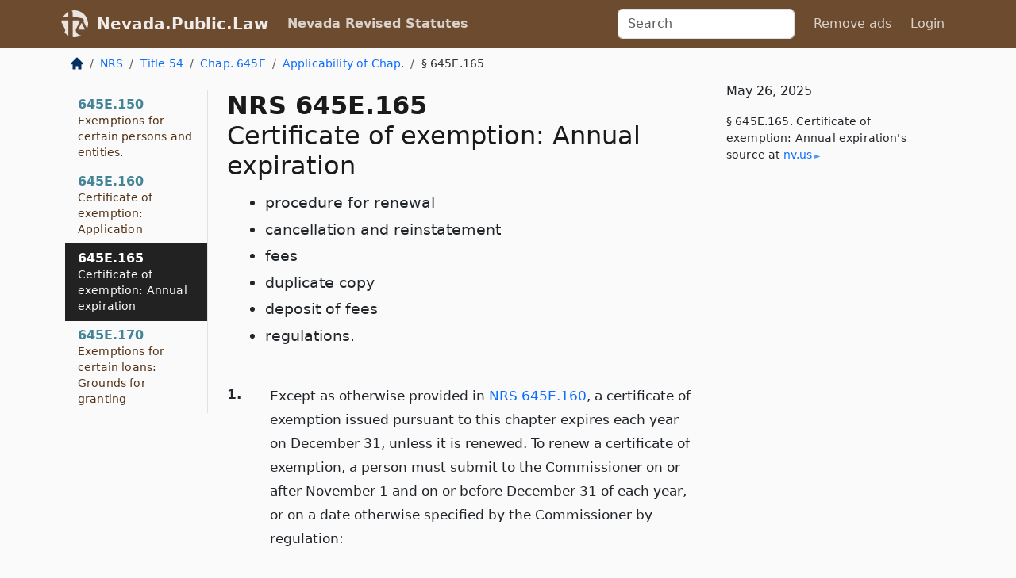

--- FILE ---
content_type: text/html; charset=utf-8
request_url: https://nevada.public.law/statutes/nrs_645e.165
body_size: 5865
content:
<!DOCTYPE html>
<html lang='en'>
<head>
<meta charset='utf-8'>
<meta content='width=device-width, initial-scale=1, shrink-to-fit=no' name='viewport'>
<meta content='ie=edge' http-equiv='x-ua-compatible'>
  <!-- Google tag (gtag.js) -->
  <script async src="https://www.googletagmanager.com/gtag/js?id=G-H4FE23NSBJ" crossorigin="anonymous"></script>
  <script>
    window.dataLayer = window.dataLayer || [];
    function gtag(){dataLayer.push(arguments);}
    gtag('js', new Date());

    gtag('config', 'G-H4FE23NSBJ');
  </script>

<!-- Metadata -->
<title>NRS 645E.165 – Certificate of exemption: Annual expiration</title>
<meta content='Except as otherwise provided in NRS 645E.160, a certificate of exemption issued pursuant to this chapter expires each year on December 31,…' name='description'>

<link rel="canonical" href="https://nevada.public.law/statutes/nrs_645e.165">

    <!-- Twitter Meta Tags -->
    <meta name="twitter:card"        content="summary">
    <meta name="twitter:site"        content="@law_is_code">
    <meta name="twitter:title"       content="NRS 645E.165 – Certificate of exemption: Annual expiration">
    <meta name="twitter:description" content="Except as otherwise provided in NRS 645E.160, a certificate of exemption issued pursuant to this chapter expires each year on December 31,…">

    <!-- Facebook Meta Tags -->
    <meta property="og:type"         content="article">
    <meta property="og:url"          content="https://nevada.public.law/statutes/nrs_645e.165">
    <meta property="og:title"        content="NRS 645E.165 – Certificate of exemption: Annual expiration">
    <meta property="og:determiner"   content="the">
    <meta property="og:description"  content="Except as otherwise provided in NRS 645E.160, a certificate of exemption issued pursuant to this chapter expires each year on December 31,…">

    <meta property="article:author"  content="Nev. Legislature">

    <meta property="article:section" content="Professions, Occupations and Businesses">

    <!-- Apple Meta Tags -->
    <meta property="og:site_name"     content="Nevada.Public.Law">

    <!-- LinkedIn Meta Tags -->
    <meta property="og:title"        content="NRS 645E.165 – Certificate of exemption: Annual expiration" name="title">

        <!-- Jurisdiction Icon -->

        <meta name="twitter:image"       content="https://nevada.public.law/assets/jurisdiction/nevada-c954d87af14b523b19b292236af483242aa1ca9007e0b96080fd9afcd3928858.png">
        <meta name="twitter:image:alt"   content="Nevada icon">
        
        <link rel="apple-touch-icon"     href="https://nevada.public.law/assets/jurisdiction/256x256/nevada-178e7f7dd689fa81d78879372c59764dd65e7a08331c87f39f8232d2a004a913.png" sizes="256x256" >
        <meta property="og:image"        content="https://nevada.public.law/assets/jurisdiction/256x256/nevada-178e7f7dd689fa81d78879372c59764dd65e7a08331c87f39f8232d2a004a913.png">
        <meta property="og:image:type"   content="image/png">
        <meta property="og:image:width"  content="256">
        <meta property="og:image:height" content="256">
        <meta property="og:image:alt"    content="Nevada icon">

<!-- CSS -->
<link rel="stylesheet" href="/assets/themes/nevada-35119bae87c4848c7701319858ce77eecfe83ef8c5ef7cb5a90fc343078a3972.css">
<!-- Favicons -->
<!-- Platform-independent .ico -->
<link rel="icon" type="image/x-icon" href="/assets/favicon/favicon-1971bb419bcff8b826acfc6d31b7bcdaa84e2b889fb346f139d81d504e21301c.ico">
<!-- Generic Favicon -->
<link rel="icon" type="image/png" href="/assets/favicon/favicon-196x196-1a89cdc4f55cce907983623a3705b278153a4a7c3f4e937224c2f68263cdf079.png" sizes="196x196">
<!-- Apple -->
<link rel="icon" type="image/png" href="/assets/favicon/apple-touch-icon-152x152-34df06b5e2e93efe4b77219bb2f7c625e82b95f0bdadc5b066ec667d56fd329d.png" sizes="196x196">
<!-- Microsoft favicons -->
<meta content='#FFFFFF' name='msapplication-TileColor'>
<meta content='https://oregon.public.law/assets/favicon/mstile-144x144-1ff51a60a42438151b0aa8d2b8ecdaa867d9af9ede744983626c8263eb9051c5.png' name='msapplication-TileImage'>
<meta content='https://oregon.public.law/assets/favicon/mstile-310x150-ae54f5e235f629e5bbc1b3787980a0a0c790ccaaf7e6153f46e35480b9460a78.png' name='msapplication-wide310x150logo'>
<meta content='https://oregon.public.law/assets/favicon/mstile-310x310-c954d87af14b523b19b292236af483242aa1ca9007e0b96080fd9afcd3928858.png' name='msapplication-square310x310logo'>

<!-- Structured Data -->


  <script type="text/javascript" 
          async="async" 
          data-noptimize="1" 
          data-cfasync="false" 
          src="//scripts.pubnation.com/tags/94287298-70cd-4370-b788-e4f2e9fa8c06.js">
  </script>

</head>



<body data-environment="production" data-parent-path="/statutes/nrs_chapter_645e_sub-chapter_applicability_of_chapter;_exemptions" data-revision-ruby="2.2.29" data-revision-ts="2.1.14" data-sentry-dsn-javascript="https://bab07efcc3f7485259f5baf1f2b14d4b@o118555.ingest.us.sentry.io/4509024199901184" data-statute-number="645E.165">

<!-- Logo and Navbar -->
<nav class='navbar navbar-expand-lg navbar-dark d-print-none' id='top-navbar'>
<div class='container'>
<a class='navbar-brand' href='https://nevada.public.law'>
<img alt="Public.Law logo" height="34" width="34" src="/assets/logo/logo-white-on-transparent-68px-8727330fcdef91e245320acd7eb218bf7c3fc280a9ac48873293e89c65f1557a.png">
</a>
<a class='navbar-brand' href='https://nevada.public.law'>
Nevada.Public.Law
</a>
<button aria-controls='navbarSupportedContent' aria-expanded='false' aria-label='Toggle navigation' class='navbar-toggler' data-bs-target='#navbarSupportedContent' data-bs-toggle='collapse' type='button'>
<span class='navbar-toggler-icon'></span>
</button>
<div class='collapse navbar-collapse' id='navbarSupportedContent'>
<ul class='navbar-nav me-auto'>
<li class='nav-item active'>
<a class='nav-link' href='/statutes'>Nevada Revised Statutes</a>
</li>
<!-- Hack to add the ORCP if this is the Oregon site -->
</ul>
<!-- Small search form -->
<form class="form-inline my-2 my-lg-0 me-2" action="/search" accept-charset="UTF-8" method="get"><input type="search" name="term" id="term" value="" class="form-control mr-sm-2" placeholder="Search" aria-label="Search">
</form>
<ul class='navbar-nav me-right'>
<li class="nav-item rounded ms-1 me-1"><a class="nav-link rounded ms-1 me-1" href="https://www.public.law/pricing">Remove ads</a></li>
<li class="nav-item"><a class="nav-link" href="/users/sign_in">Login</a></li>
</ul>
</div>
</div>
</nav>

<div class='container'>
<div class='row'>
<div class='col-sm-10 col-print-12'>
<div class='d-print-none mb-4'>
  <script type="application/ld+json">
{"@context":"https://schema.org","@type":"BreadcrumbList","itemListElement":[{"@type":"ListItem","position":1,"item":"https://nevada.public.law/","name":"\u003cimg alt=\"Home\" height=\"16\" width=\"16\" src=\"/assets/home-bdfd622f0da71bdae5658d6657246217fd7f910da9dce4be94da15f81e831120.svg\"\u003e"},{"@type":"ListItem","position":2,"item":"https://nevada.public.law/statutes","name":"NRS"},{"@type":"ListItem","position":3,"item":"https://nevada.public.law/statutes/nrs_title_54","name":"Title 54"},{"@type":"ListItem","position":4,"item":"https://nevada.public.law/statutes/nrs_chapter_645e","name":"Chap. 645E"},{"@type":"ListItem","position":5,"item":"https://nevada.public.law/statutes/nrs_chapter_645e_sub-chapter_applicability_of_chapter;_exemptions","name":"Applicability of Chap."},{"@type":"ListItem","position":6,"item":"https://nevada.public.law/statutes/nrs_645e.165","name":"§ 645E.165"}]}
</script>

<nav aria-label="breadcrumb">
  <ol class="breadcrumb">
      <li class="breadcrumb-item">
        <a href="https://nevada.public.law/"><img alt="Home" height="16" width="16" src="/assets/home-bdfd622f0da71bdae5658d6657246217fd7f910da9dce4be94da15f81e831120.svg"></a>
      </li>
      <li class="breadcrumb-item">
        <a href="https://nevada.public.law/statutes">NRS</a>
      </li>
      <li class="breadcrumb-item">
        <a href="https://nevada.public.law/statutes/nrs_title_54">Title 54</a>
      </li>
      <li class="breadcrumb-item">
        <a href="https://nevada.public.law/statutes/nrs_chapter_645e">Chap. 645E</a>
      </li>
      <li class="breadcrumb-item">
        <a href="https://nevada.public.law/statutes/nrs_chapter_645e_sub-chapter_applicability_of_chapter;_exemptions">Applicability of Chap.</a>
      </li>
    
      <li class="breadcrumb-item active" aria-current="page">
        § 645E.165
      </li>
  </ol>
</nav> 

</div>


<div class='row'>
<div class='col-sm order-last'>
<article>
<div id='leaf-page-title'>
<h1 id='number_and_name'>
<span class='meta-name-and-number'>
<span class='d-none d-print-inline'>

</span>
NRS 645E.165
</span>
<br>
<span id='name'>
Certificate of exemption: Annual expiration
</span>
</h1>
<ul class='pl-3 ms-3'>
<li class='sub-name pl-0'>
procedure for renewal
</li>
<li class='sub-name pl-0'>
cancellation and reinstatement
</li>
<li class='sub-name pl-0'>
fees
</li>
<li class='sub-name pl-0'>
duplicate copy
</li>
<li class='sub-name pl-0'>
deposit of fees
</li>
<li class='sub-name pl-0'>
regulations.
</li>
</ul>
</div>

<hr class='d-none d-print-block top'>
<div id='leaf-statute-body'>
<section class="level-0 non-meta outline"><h2>1.</h2>Except as otherwise provided in <a href="/statutes/nrs_645E.160">NRS 645E.160</a>, a certificate of exemption issued pursuant to this chapter expires each year on December 31, unless it is renewed. To renew a certificate of exemption, a person must submit to the Commissioner on or after November 1 and on or before December 31 of each year, or on a date otherwise specified by the Commissioner by regulation:</section>
<section class="level-1 non-meta outline"><h3>(a)</h3>An application for renewal that complies with the requirements of this chapter; <strong>and</strong></section>
<section class="level-1 non-meta outline"><h3>(b)</h3>The fee required to renew the certificate of exemption.</section>
<section class="level-0 non-meta outline"><h2>2.</h2>If the person fails to submit any item required pursuant to subsection 3 to the Commissioner on or after November 1 and on or before December 31 of any year, unless a different date is specified by the Commissioner by regulation, the certificate of exemption is cancelled. Except as otherwise provided in <a href="/statutes/nrs_645E.160">NRS 645E.160</a>, the Commissioner may reinstate a cancelled certificate of exemption if the person submits to the Commissioner on or before February 28 of the following year:</section>
<section class="level-1 non-meta outline"><h3>(a)</h3>An application for renewal that complies with the requirements of this chapter;</section>
<section class="level-1 non-meta outline"><h3>(b)</h3>The fee required to renew the certificate of exemption; <strong>and</strong></section>
<section class="level-1 non-meta outline"><h3>(c)</h3>Except as otherwise provided in this section, a reinstatement fee of not more than $100.</section>
<section class="level-0 non-meta outline"><h2>3.</h2>Except as otherwise provided in this section, a person must pay the following fees to apply for or to renew a certificate of exemption pursuant to this chapter:</section>
<section class="level-1 non-meta outline"><h3>(a)</h3>To file an application for a certificate of exemption, not more than $200.</section>
<section class="level-1 non-meta outline"><h3>(b)</h3>To renew a certificate of exemption, not more than $100.</section>
<section class="level-0 non-meta outline"><h2>4.</h2>To be issued a duplicate copy of any license or certificate of exemption, a person must make a satisfactory showing of its loss and pay a fee of not more than $10.</section>
<section class="level-0 non-meta outline"><h2>5.</h2>Except as otherwise provided in this chapter, all fees received pursuant to this chapter are in addition to any fee required to be paid to the Registry and must be deposited in the Account for Mortgage Lending created by <a href="/statutes/nrs_645F.270">NRS 645F.270</a>.</section>
<section class="level-0 non-meta outline"><h2>6.</h2>The Commissioner may, by regulation, adjust any fee set forth in this section if the Commissioner determines that such an adjustment is necessary for the Commissioner to carry out his or her duties pursuant to this chapter. The amount of any adjustment in a fee pursuant to this subsection must not exceed the amount determined to be necessary for the Commissioner to carry out his or her duties pursuant to this chapter.</section>

<div class='d-print-none mt-5'>
<hr style='width: 33%; margin-left: 0;'>
<p class='small' style='line-height: 1.4em; letter-spacing: 0.01rem;'>
<cite>
<i>Source:</i>
<i>Section 645E.165 — Certificate of exemption: Annual expiration; procedure for renewal; cancellation and reinstatement; fees; duplicate copy; deposit of fees; regulations.</i>,<code> <a id="footer-source-link" rel="nofollow" href="https://www.leg.state.nv.us/NRS/NRS-645E.html#NRS645ESec165">https://www.&shy;leg.&shy;state.&shy;nv.&shy;us/NRS/NRS-645E.&shy;html#NRS645ESec165</a></code> (accessed May 26, 2025).
</cite>
</p>
</div>

</div>
</article>
</div>
<div class='col-sm-3 order-first d-none d-md-block d-print-none'>
<main class='sticky-top'>
<div class='d-flex flex-column align-items-stretch'>
<div class='list-group list-group-flush scrollarea border-end' id='sibling-nav'>
<a class='list-group-item list-group-item-action' href='nrs_645e.150' id='n645E.150'>645E.150<br><span class='name'>Exemptions for certain persons and entities.</span></a>
<a class='list-group-item list-group-item-action' href='nrs_645e.160' id='n645E.160'>645E.160<br><span class='name'>Certificate of exemption: Application</span></a>
<a class='list-group-item list-group-item-action' href='nrs_645e.165' id='n645E.165'>645E.165<br><span class='name'>Certificate of exemption: Annual expiration</span></a>
<a class='list-group-item list-group-item-action' href='nrs_645e.170' id='n645E.170'>645E.170<br><span class='name'>Exemptions for certain loans: Grounds for granting</span></a>

</div>
</div>
</main>
</div>

</div>

</div>
<div class='col-sm-2 d-print-none d-none d-lg-block'>
<!-- Right Side Bar -->
<div class='card border-light mb-1 mt-3'>
<div class='card-body'>
<p class='card-text'>
May 26, 2025
</p>
<p class='card-text small' style='line-height: 1.5em; letter-spacing: 0.01rem'>
<cite>
§ 645E.165. Certificate of exemption: Annual expiration's source at
<a class="source-link external" rel="nofollow" href="https://www.leg.state.nv.us/NRS/NRS-645E.html#NRS645ESec165">nv​.us</a>
</cite>
</p>
</div>
</div>






</div>
</div>
<hr class='bottom'>
<footer>
<div class='d-print-none'>
<div class='row'>
<div class='col-sm-3' id='stay-connected'>
<h2>Stay Connected</h2>
<p>
Join thousands of people who receive monthly site updates.
</p>
<p>
<a class='btn btn-primary' href='https://eepurl.com/dqx2dj' id='temp-subscribe' role='button'>Subscribe</a>
</p>
<p id='social-icons'>
<a href="https://www.instagram.com/law.is.code/"><img alt="Instagram" loading="lazy" decoding="async" height="50" width="50" src="/assets/social/instagram-logo-840401f66d7e41fb9696f8e077c49b550e669a1a613e2612a7ba18aa2c53776d.svg"></a>
<a href="https://www.facebook.com/PublicDotLaw"><img alt="Facebook" loading="lazy" decoding="async" height="50" width="50" src="/assets/social/facebook-logo-button-a44d2115afa1417c74235fd98657a42b6602af1b47332364fa6627a80e5a61ff.svg"></a>
<a href="https://twitter.com/law_is_code"><img alt="Twitter" loading="lazy" decoding="async" height="50" width="50" src="/assets/social/twitter-logo-button-39f7c16ed398ca50006cd9a20dc33da44f7110bc26dbe7ec8980cbd9fc44cdc6.svg"></a>
<a href="https://github.com/public-law/"><img alt="Our GitHub Page" loading="lazy" decoding="async" height="50" width="50" src="/assets/social/github-logo-b4302181192a1d29bb4b020699926827cea1717d423541ad0ec8b318cda6ff97.svg"></a>
</p>
</div>
<div class='col-sm-4'>
<h2>Get Legal Help</h2>
<p class='mb-4'>
The <a class="external" href="https://nvbar.org/">State Bar of Nevada</a> runs a service for finding
an attorney in good standing. Initial consultations
are usually free or discounted: <a class="external" href="https://nvbar.org/for-the-public/find-a-lawyer/lrs/">Lawyer Referral Service</a>
</p>
<h2>Committed to Public Service</h2>
<p>
We will always provide free access to the current law. In addition,
<a href='https://blog.public.law/automatic-upgrade-for-non-profit-educational-and-govt-users/'>we provide special support</a>
for non-profit, educational, and government users. Through social
entre­pre­neurship, we’re lowering the cost of legal services and
increasing citizen access.
</p>
</div>
<div class='col-sm-5'>
<nav>
<h2>Navigate</h2>
<div class='row'>
<div class='col-sm-4'>
<ul class='compact'>
<li class='mb-2'><a href="https://www.public.law/legal-help-services">Find a Lawyer</a></li>
<li class='mb-2'><a href="https://blog.public.law">Blog</a></li>
<li class='mb-2'><a href="https://www.public.law/about-us">About Us</a></li>
<li class='mb-2'><a href="https://www.public.law/api-info">API</a></li>
<li class='mb-2'><a href="https://www.public.law/contact-us">Contact Us</a></li>
<li class='mb-2'><a href="https://www.public.law/blog">Reports</a></li>
<li class='mb-2'><a href="https://www.public.law/sources">Secondary Sources</a></li>
<li class='mb-2'><a href="https://www.public.law/privacy-policy">Privacy Policy</a></li>
</ul>
</div>
<div class='col-sm-8'>
<table class='table table-sm table-borderless table-light'>
<tbody>
<tr>
<th>California:</th>
<td><a href="https://california.public.law/codes">Codes</a></td>
</tr>
<tr>
<th>Colorado:</th>
<td><a href="https://colorado.public.law/statutes">C.R.S.</a></td>
</tr>
<tr>
<th>Florida:</th>
<td><a href="https://florida.public.law/statutes">Statutes</a></td>
</tr>
<tr>
<th>Nevada:</th>
<td><a href="https://nevada.public.law/statutes">NRS</a></td>
</tr>
<tr>
<th>New York:</th>
<td><a href="https://newyork.public.law/laws">Laws</a></td>
</tr>
<tr>
<th>Oregon:</th>
<td><a href="https://oregon.public.law/rules">OAR</a>, <a href="https://oregon.public.law/statutes">ORS</a></td>
</tr>
<tr>
<th>Texas:</th>
<td><a href="https://texas.public.law/statutes">Statutes</a></td>
</tr>
<tr>
<th>World:</th>
<td><a href="https://www.public.law/world/rome_statute">Rome Statute</a>, <a href="https://www.public.law/dictionary">International Dictionary</a></td>
</tr>
</tbody>
</table>
</div>
</div>
</nav>
</div>
</div>

</div>
<div class='d-none d-print-block'>
<p class='small'>
<i>Location:</i>
<code>https://nevada.public.law/statutes/nrs_645e.165</code>
</p>
<p class='small'>
<i>Original Source:</i>
<i>Section 645E.165 — Certificate of exemption: Annual expiration; procedure for renewal; cancellation and reinstatement; fees; duplicate copy; deposit of fees; regulations.</i>,
<code>https://www.&shy;leg.&shy;state.&shy;nv.&shy;us/NRS/NRS-645E.&shy;html#NRS645ESec165</code>
(last ac&shy;cessed May 10, 2025).
</p>

</div>
</footer>

<!-- Modal -->
<div class="modal fade" id="intentionallyBlankModal" tabindex="-1" aria-labelledby="intentionallyBlankModalLabel" aria-hidden="true">
    <div class="modal-dialog modal-dialog-centered">
      <div class="modal-content">
        <div class="modal-header">
          <h5 class="modal-title" id="intentionallyBlankModalLabel">Blank Outline Levels</h5>
          <button type="button" class="close" data-bs-dismiss="modal" aria-label="Close">
            <span aria-hidden="true">&times;</span>
          </button>
        </div>
        <div class="modal-body">
          <p>
          The legislature occasionally skips outline levels.
          For example:
          </p>

<pre>(3) A person may apply [...]
(4)(a) A person petitioning for relief [...]</pre>

          <p>
            In this example, <strong>(3)</strong>, <strong>(4)</strong>,
            and <strong>(4)(a)</strong> are all outline levels, but 
            <strong>(4)</strong> was
            omitted by its authors. It's only implied. This presents an
            interesting challenge when laying out the text. We've
            decided to display a blank section with this note, in order
            to aide readability.
          </p>

          <div class="alert alert-info" role="alert">
            <strong>Trust but verify.</strong>
              <cite>
                <a class="source-link external" rel="nofollow" href="https://www.leg.state.nv.us/NRS/NRS-645E.html#NRS645ESec165">Here is the original source for section 645E.165</a>
              </cite>
          </div>

          <p>
            Do you have an opinion about this solution?
            <a href="https://www.public.law/contact-us">Drop us a line.</a>
          </p>
        </div>
        <div class="modal-footer">
          <button type="button" class="btn btn-primary" data-bs-dismiss="modal">Close</button>
        </div>
      </div>
    </div>
  </div>

</div>
    <script src="https://js.sentry-cdn.com/bab07efcc3f7485259f5baf1f2b14d4b.min.js" crossorigin="anonymous"></script>

<script src="/assets/application-8807a6c505c369ecf132761755ed2343e2aa03aad8dedd9e32a7ca33c042fd94.js" type="module"></script>
</body>

</html>
